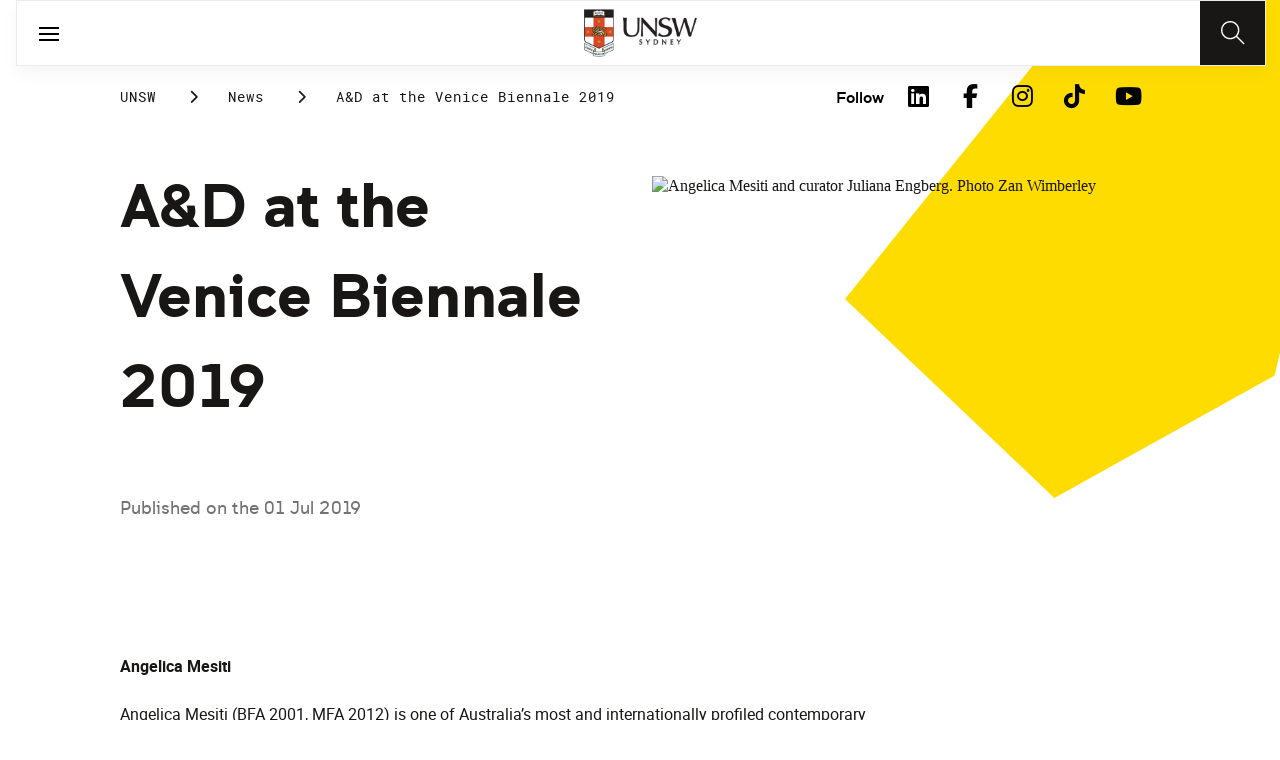

--- FILE ---
content_type: image/svg+xml
request_url: https://www.unsw.edu.au/content/dam/images/graphics/icons/01-light/19-emails/05-envelopes/envelope.svg
body_size: -1643
content:
<svg xmlns="http://www.w3.org/2000/svg" viewBox="0 0 24 24"><defs><style>.a{fill:none;stroke:currentColor;stroke-linecap:round;stroke-linejoin:round;}</style></defs><title>envelope</title><rect class="a" x="0.5" y="4.5" width="23" height="15" rx="1.5" ry="1.5"/><polyline class="a" points="20.5 8.5 12 14 3.5 8.5"/><line class="a" x1="3.5" y1="16" x2="7" y2="14"/><line class="a" x1="20.5" y1="16" x2="17" y2="14"/></svg>